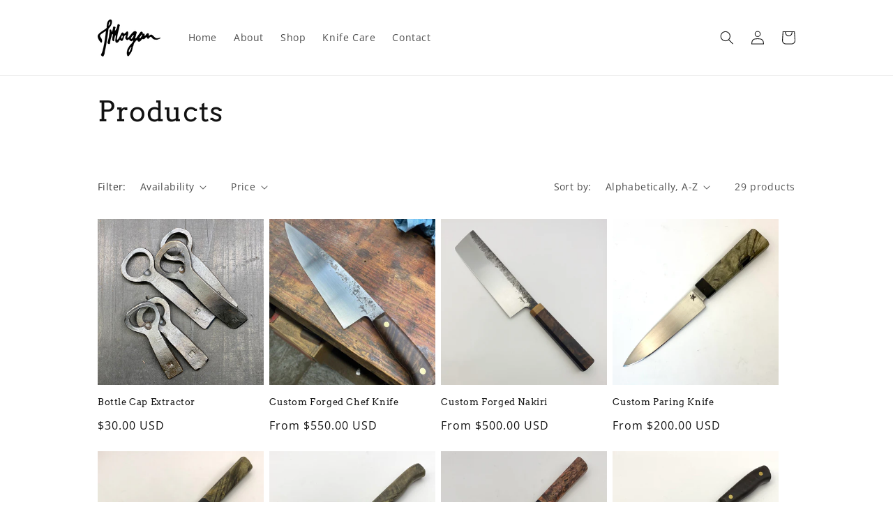

--- FILE ---
content_type: text/css
request_url: https://jaymorganhandcraft.com/cdn/shop/t/1/assets/globo.options.swatches.css?v=150686088656141379961674772943
body_size: -500
content:
[data-option-set-id="99216"] .gpo-swatch__inner #image-swatches-1_1_1652737042874{background:url(/cdn/shop/t/1/assets/optionSet99216_image-swatches-1_1_1652737042874_100x.jpg?105);}
[data-option-set-id="99216"] .gpo-tooltip.zoom-image #image-swatches-1_1_1652737042874{background-image:url(/cdn/shop/t/1/assets/optionSet99216_image-swatches-1_1_1652737042874_150x.jpg?105);}
[data-option-set-id="99216"] .gpo-swatch__inner #image-swatches-1_2_1652734871889{background:url(/cdn/shop/t/1/assets/optionSet99216_image-swatches-1_2_1652734871889_100x.jpg?105);}
[data-option-set-id="99216"] .gpo-tooltip.zoom-image #image-swatches-1_2_1652734871889{background-image:url(/cdn/shop/t/1/assets/optionSet99216_image-swatches-1_2_1652734871889_150x.jpg?105);}
[data-option-set-id="99216"] .gpo-swatch__inner #image-swatches-1_3_1652737049071{background:url(/cdn/shop/t/1/assets/optionSet99216_image-swatches-1_3_1652737049071_100x.jpg?105);}
[data-option-set-id="99216"] .gpo-tooltip.zoom-image #image-swatches-1_3_1652737049071{background-image:url(/cdn/shop/t/1/assets/optionSet99216_image-swatches-1_3_1652737049071_150x.jpg?105);}
          
  [data-option-set-id="99216"] .gpo-swatch__inner #image-swatches-2_1_1652734871889{background:url(/cdn/shop/t/1/assets/optionSet99216_image-swatches-2_1_1652734871889_100x.jpg?v=154047853361496846141652738231);}
[data-option-set-id="99216"] .gpo-tooltip.zoom-image #image-swatches-2_1_1652734871889{background-image:url(/cdn/shop/t/1/assets/optionSet99216_image-swatches-2_1_1652734871889_150x.jpg?v=154047853361496846141652738231);}
[data-option-set-id="99216"] .gpo-swatch__inner #image-swatches-2_2_1652737221343{background:url(/cdn/shop/t/1/assets/optionSet99216_image-swatches-2_2_1652737221343_100x.jpg?v=153656431593924057311652738232);}
[data-option-set-id="99216"] .gpo-tooltip.zoom-image #image-swatches-2_2_1652737221343{background-image:url(/cdn/shop/t/1/assets/optionSet99216_image-swatches-2_2_1652737221343_150x.jpg?v=153656431593924057311652738232);}
[data-option-set-id="99216"] .gpo-swatch__inner #image-swatches-2_3_1652737369077{background:url(/cdn/shop/t/1/assets/optionSet99216_image-swatches-2_3_1652737369077_100x.jpg?v=1148207691358981461652738233);}
[data-option-set-id="99216"] .gpo-tooltip.zoom-image #image-swatches-2_3_1652737369077{background-image:url(/cdn/shop/t/1/assets/optionSet99216_image-swatches-2_3_1652737369077_150x.jpg?v=1148207691358981461652738233);}
          
  [data-option-set-id="99216"] .gpo-swatch__inner #image-swatches-3_1_1652737444675{background:url(/cdn/shop/t/1/assets/optionSet99216_image-swatches-3_1_1652737444675_100x.jpg?105);}
[data-option-set-id="99216"] .gpo-tooltip.zoom-image #image-swatches-3_1_1652737444675{background-image:url(/cdn/shop/t/1/assets/optionSet99216_image-swatches-3_1_1652737444675_150x.jpg?105);}
[data-option-set-id="99216"] .gpo-swatch__inner #image-swatches-3_2_1652734871889{background:url(/cdn/shop/t/1/assets/optionSet99216_image-swatches-3_2_1652734871889_100x.jpg?105);}
[data-option-set-id="99216"] .gpo-tooltip.zoom-image #image-swatches-3_2_1652734871889{background-image:url(/cdn/shop/t/1/assets/optionSet99216_image-swatches-3_2_1652734871889_150x.jpg?105);}


--- FILE ---
content_type: text/javascript
request_url: https://jaymorganhandcraft.com/cdn/shop/t/1/assets/globo.options.data.min.js?v=78573525600870982711667642704
body_size: -9
content:
GPOConfigs.options[84296] = {"elements":[{"id":"radio-1","type":"radio","label":"Handle Material","label_on_cart":"Wood","option_values":[{"id":0,"value":"Wood","product_id":null,"product_handle":null,"variant_id":null,"variant_title":null},{"id":1,"value":"G10","product_id":null,"product_handle":null,"variant_id":null,"variant_title":null},{"id":2,"value":"Special Burl","product_id":null,"product_handle":null,"variant_id":null,"variant_title":null}],"required":false,"hidden_label":false,"default_value":"radio_1","helptext":"","class_name":"","columnWidth":100}],"add-elements":null,"products":{"rule":{"manual":{"enable":true,"ids":[7601220092124]},"automate":{"enable":false,"operator":"and","conditions":[{"select":"TITLE","where":"EQUALS","value":null}]},"all":{"enable":false}}},"status":0}
GPOConfigs.options[99216] = {"elements":[{"id":"image-swatches-1","type":"image-swatches","label":"Blade Style","label_on_cart":"Blade Style","option_values":[{"id":1,"value":"French Chef","product_id":null,"product_handle":null,"variant_id":null,"variant_title":null,"name":1652737042874,"url":"","asset_name":""},{"id":0,"value":"K-Tip Chef","product_id":null,"product_handle":null,"variant_id":null,"variant_title":null,"name":1652734871889,"url":"","asset_name":""},{"id":2,"value":"Santoku","product_id":null,"product_handle":null,"variant_id":null,"variant_title":null,"name":1652737049071,"url":"","asset_name":""}],"required":true,"hidden_label":false,"allow_multiple":false,"min":"","max":"","default_value":"K-Tip Chef","helptext":"","class_name":"","image_width":"60","image_height":"60","tooltip_style":"text","tooltip_image_width":"150","tooltip_image_height":"150","columnWidth":100},{"id":"image-swatches-2","type":"image-swatches","label":"Blade Finish","label_on_cart":"Blade Finish","option_values":[{"id":0,"value":"Rough Ground","product_id":null,"product_handle":null,"variant_id":null,"variant_title":null,"name":1652734871889,"url":"https:\/\/option.nyc3.digitaloceanspaces.com\/files\/19847\/image-swatches-2_1_1652734871889-1652738099.jpg","asset_name":""},{"id":1,"value":"Matt Grey","product_id":null,"product_handle":null,"variant_id":null,"variant_title":null,"name":1652737221343,"url":"https:\/\/option.nyc3.digitaloceanspaces.com\/files\/19847\/image-swatches-2_2_1652737221343-1652738204.jpg","asset_name":""},{"id":3,"value":"Polished","product_id":null,"product_handle":null,"variant_id":null,"variant_title":null,"name":1652737369077,"url":"https:\/\/option.nyc3.digitaloceanspaces.com\/files\/19847\/image-swatches-2_3_1652737369077-1652738218.jpg","asset_name":""}],"required":true,"hidden_label":false,"allow_multiple":false,"min":"","max":"","default_value":"Rough Ground","helptext":"","class_name":"","image_width":"60","image_height":"60","tooltip_style":"text","tooltip_image_width":"150","tooltip_image_height":"150","columnWidth":100,"conditionalField":false,"clo":{"display":"show","match":"all","whens":[{"select":"null","where":"EQUALS","value":""}]}},{"id":"image-swatches-3","type":"image-swatches","label":"Handle Style","label_on_cart":"Handle Style","option_values":[{"id":1,"value":"Full Tang","product_id":null,"product_handle":null,"variant_id":null,"variant_title":null,"name":1652737444675,"url":"","asset_name":""},{"id":0,"value":"Hidden Tang","product_id":null,"product_handle":null,"variant_id":null,"variant_title":null,"name":1652734871889,"url":"","asset_name":""}],"required":true,"hidden_label":false,"allow_multiple":false,"min":"","max":"","default_value":"Full Tang","helptext":"","class_name":"","image_width":"60","image_height":"60","tooltip_style":"text","tooltip_image_width":"150","tooltip_image_height":"150","columnWidth":100,"conditionalField":false,"clo":{"display":"show","match":"all","whens":[{"select":"null","where":"EQUALS","value":""}]}}],"add-elements":null,"watermark":{"remove_watermark":true},"products":{"rule":{"manual":{"enable":true,"ids":[7679482724572]},"automate":{"enable":false,"operator":"and","conditions":[{"select":"TITLE","where":"EQUALS","value":null}]},"all":{"enable":false}}},"status":0}
